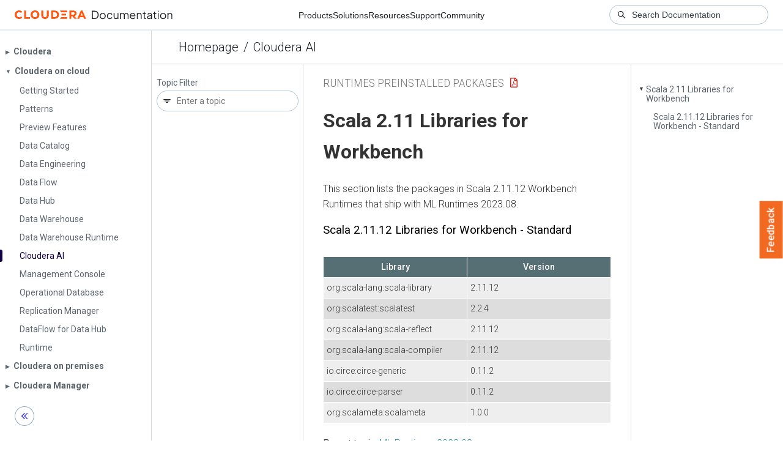

--- FILE ---
content_type: text/html
request_url: https://docs.cloudera.com/machine-learning/cloud/runtimes-preinstalled-packages/topics/ml-runtimes-pkgs-2023-08-scala-2-11-workbench.html
body_size: 897
content:
<!DOCTYPE html><html lang="en"><head><meta http-equiv="Content-Type" content="text/html; charset=UTF-8"><meta charset="UTF-8"><meta name="viewport" content="width=device-width, initial-scale=1, shrink-to-fit=no"><title>Scala 2.11 Libraries for Workbench</title><meta name="generator" content="DITA-OT"><meta name="description" content="This section lists the packages in Scala 2.11.12 Workbench Runtimes that ship with ML Runtimes 2023.08."><meta name="prodname" content="Cloudera AI"><meta name="rights" content="© 2019–2026 Cloudera, Inc."><link rel="stylesheet" href="/common/css/main.css"><link rel="alternate" type="application/pdf" href="../ml-runtimes-preinstalled-packages.pdf"></head><body class="hg"><header class="chead"><div class="breadcrumbs"><span class="bread-home"><a href="/"><i class="fas fa-home"></i><span class="text-home">Cloudera Docs</span></a></span><span class="bread-product"></span><span class="bread-version"></span></div></header><main class="cmain"><div class="cpage"><article class="maincontent"><div class="inner-breadcrumbs"></div><div id="content" aria-labelledby="ariaid-title1">
  <h1 class="title topictitle1" id="ariaid-title1">Scala 2.11 Libraries for Workbench</h1>
  
  
  <div class="body refbody"><div class="abstract"></div><p class="shortdesc">This section lists the packages in Scala 2.11.12 Workbench Runtimes that ship with ML
    Runtimes 2023.08.</p>
    <section class="section" id="reference_fjl_fcd_sjb__section_d5f_nzz_xrb"><h2 class="title sectiontitle">Scala 2.11.12 Libraries for Workbench - Standard</h2>
      
      <table class="table frame-all" id="reference_fjl_fcd_sjb__table_e5f_nzz_xrb"><caption></caption><colgroup><col style="width:50%"><col style="width:50%"></colgroup><thead class="thead">
            <tr class="row">
              <th class="entry colsep-1 rowsep-1" id="reference_fjl_fcd_sjb__table_e5f_nzz_xrb__entry__1">Library</th>
              <th class="entry colsep-1 rowsep-1" id="reference_fjl_fcd_sjb__table_e5f_nzz_xrb__entry__2">Version</th>
            </tr>
          </thead><tbody class="tbody">
            <tr class="row">
              <td class="entry colsep-1 rowsep-1" headers="reference_fjl_fcd_sjb__table_e5f_nzz_xrb__entry__1">org.scala-lang:scala-library</td>
              <td class="entry colsep-1 rowsep-1" headers="reference_fjl_fcd_sjb__table_e5f_nzz_xrb__entry__2">2.11.12</td>
            </tr>
            <tr class="row">
              <td class="entry colsep-1 rowsep-1" headers="reference_fjl_fcd_sjb__table_e5f_nzz_xrb__entry__1">org.scalatest:scalatest</td>
              <td class="entry colsep-1 rowsep-1" headers="reference_fjl_fcd_sjb__table_e5f_nzz_xrb__entry__2">2.2.4</td>
            </tr>
            <tr class="row">
              <td class="entry colsep-1 rowsep-1" headers="reference_fjl_fcd_sjb__table_e5f_nzz_xrb__entry__1">org.scala-lang:scala-reflect</td>
              <td class="entry colsep-1 rowsep-1" headers="reference_fjl_fcd_sjb__table_e5f_nzz_xrb__entry__2">2.11.12</td>
            </tr>
            <tr class="row">
              <td class="entry colsep-1 rowsep-1" headers="reference_fjl_fcd_sjb__table_e5f_nzz_xrb__entry__1">org.scala-lang:scala-compiler</td>
              <td class="entry colsep-1 rowsep-1" headers="reference_fjl_fcd_sjb__table_e5f_nzz_xrb__entry__2">2.11.12</td>
            </tr>
            <tr class="row">
              <td class="entry colsep-1 rowsep-1" headers="reference_fjl_fcd_sjb__table_e5f_nzz_xrb__entry__1">io.circe:circe-generic</td>
              <td class="entry colsep-1 rowsep-1" headers="reference_fjl_fcd_sjb__table_e5f_nzz_xrb__entry__2">0.11.2</td>
            </tr>
            <tr class="row">
              <td class="entry colsep-1 rowsep-1" headers="reference_fjl_fcd_sjb__table_e5f_nzz_xrb__entry__1">io.circe:circe-parser</td>
              <td class="entry colsep-1 rowsep-1" headers="reference_fjl_fcd_sjb__table_e5f_nzz_xrb__entry__2">0.11.2</td>
            </tr>
            <tr class="row">
              <td class="entry colsep-1 rowsep-1" headers="reference_fjl_fcd_sjb__table_e5f_nzz_xrb__entry__1">org.scalameta:scalameta</td>
              <td class="entry colsep-1 rowsep-1" headers="reference_fjl_fcd_sjb__table_e5f_nzz_xrb__entry__2">1.0.0</td>
            </tr>
          </tbody></table>
    </section>
  </div>
<nav role="navigation" class="related-links"><div class="familylinks"><div class="parentlink"><strong>Parent topic:</strong> <a class="link" href="../topics/ml-runtimes-2023-08.html" title="This section lists the Python, R, and Scala libraries that ship with ML Runtimes 2023.08.">ML Runtimes 2023.08</a></div></div></nav></div></article></div><aside class="pubmenu"></aside></main><div class="logo"><a href="http://www.cloudera.com/"><img src="/common/img/cloudera_short_logo.png"></a></div><nav class="product-drawer"><div class="full-logo"><a href="http://www.cloudera.com/"><img src="/common/img/cloudera.png"></a></div></nav><footer></footer><script src="/common/js/main.js"></script></body></html>